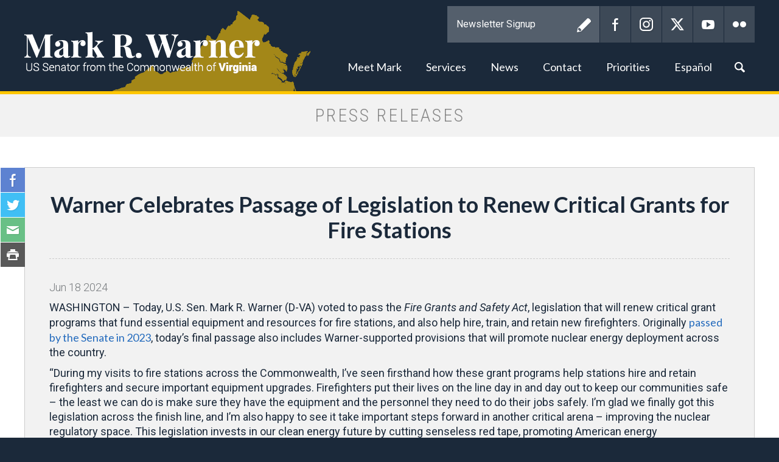

--- FILE ---
content_type: text/html;charset=UTF-8
request_url: https://www.warner.senate.gov/public/index.cfm/pressreleases?id=D60688FF-D47E-42AD-9A52-279D872D068E
body_size: 10248
content:

<!DOCTYPE html>
<html lang="en">
<head>
	
	<meta charset="utf-8">
	
	
	 
	<title>Warner Celebrates Passage of Legislation to Renew Critical Grants for Fire Stations - Press Releases - Mark R. Warner</title>
	
	
	<meta content="width=device-width, initial-scale=1.0" name="viewport" /><meta property="twitter:title" content="Warner Celebrates Passage of Legislation to Renew Critical Grants for Fire Stations" /><meta property="twitter:description" content="WASHINGTON &amp;ndash; Today, U.S. Sen. Mark R. Warner (D-VA) voted to pass the Fire Grants and Safety Act, legislation that will renew critical grant programs that fund essential equipment and resources for fire stations, and also help hire, train, and retain new firefighters. Originally passed by the Senate in 2023, today&amp;rsquo;s final passage also includes Warner-supported provisions that will promote nuclear energy deployment across the country.

&amp;ldquo;During my visits to fire stations across the Commonwealth, I&amp;rsquo;ve seen firsthand how these grant programs help stations hire and retain firefighters and secure important equipment upgrades. Firefighters put their lives on the line day in and day out to keep our communities safe &amp;ndash; the least we can do is make sure they have the equipment and the personnel they need to do their jobs safely. I&amp;rsquo;m glad we finally got this legislation across the finish line, and I&amp;rsquo;m also happy to see it take important steps forward in another critical arena &amp;ndash; improving the nuclear regulatory space. This legislation invests in our clean energy future by cutting senseless red tape, promoting American energy independence, and paving the way to bring more green jobs and infrastructure to communities across Virginia,&amp;rdquo; said Sen. Warner. 

Specifically, this legislation would reauthorize the Assistance to Firefighters Grant (AFG) program, which provides funding to help firefighters and other first responders obtain critically needed equipment, protective gear, emergency vehicles, training and other resources necessary for protecting the public and emergency personnel from fire and related hazards. It would also reauthorize the Staffing for Adequate Fire and Emergency Response (SAFER) grant program, which provides funding directly to fire departments and volunteer firefighter interest organizations to help them increase or maintain the number of trained, &quot;frontline&quot; firefighters available in their communities. Finally, it would reauthorize and increase funding for the United States Fire Administration (USFA), the lead federal agency for fire data collection, fire research, and fire service training.

Since 2015, 273 AFG grants and 77 SAFER grants have been awarded to communities throughout the Commonwealth of Virginia. In 2023, 37 awards were made to localities and fire departments across Virginia totaling over $25 million in funding.

In 2023, the following entities in Virginia received 26 awards totaling over $6 million in funding through the Assistance to Firefighters (AFG) grant program:


Isle of Wight County received $959,020
The City of Lynchburg received $830,636
The City of Alexandria received $600,000
Frederick County received $463,450
Franklin County received $438,238
Chesterfield County received $313,880
City of Hopewell received $294,645
Loudoun County Fire &amp; Rescue received $278,345
Virginia Department of Fire received $203,736
Patrick-Henry Volunteer Fire Company, Inc. received $186,857
City of Portsmouth received $177,272
Poquoson Fire/Rescue received $172,095
The Bland County Volunteer Fire Department received $163,476
Prince Edward County received $162,585
Buena Vista Firefighters received $158,914
Bloxom Volunteer Fire Co received $150,000
Couple District Volunteer Fire Department received $130,144
The Courtland Volunteer Fire Department received $130,144
Dolphin Volunteer Fire Department received $126,433
Brumley Gap Vol. Fire Department received $102,857
City of Danville Municipal Building received $83,740
Forest Volunteer Fire Co Foundation received $83,515
The Scruggs Volunteer Fire Department and Rescue Squad in Franklin County received $66,666
Brookville-Timberville Volunteer Fire Department received $53,181
Natural Bridge Volunteer Fire Department received $33,034
Woodstock Fire Department received $19,047

In 2023, the following entities in Virginia received 11 awards totaling over $19 million in funding through the Staffing for Adequate Fire and Emergency Response (SAFER) grant program:


The County of Albemarle received $7,146,642
The City of Suffolk received $4,115,448
The City of Manassas Park received $3,582,866
International Association of Fire Chiefs received $2,667,697
Rappahannock County received $561,617
Goochland County received $556,972
The Town of Chatham received $204,804
Greene County received $176,445


The Woodstock Fire Department received $133,043
Hanover County received $41,800
Stephens City Fire and Rescue Company in Frederick County received $21,068

The Fire Grants and Safety Act also contains provisions from the Warner-supported ADVANCE Act, bipartisan legislation that would make it easier to build nuclear power infrastructure. More specifically, the Fire Grants and Safety Act will facilitate American leadership in nuclear energy, reduce regulatory costs associated with licensing nuclear reactors, incentivize the development of next-generation reactors, strengthen the nuclear fuel supply chain, and allow the Nuclear Regulatory Commission to modernize and address staffing issues. Sen. Warner, a strong supporter of nuclear energy, recently launched the Senate Advanced Nuclear Caucus and has pushed directly on the Department of Defense to ensure consistent, reliable power sources for critical missions, including through the development and deployment of advanced nuclear reactors.  

Sen. Warner is a strong supporter of our firefighters across the Commonwealth, and previously voted to pass the Fire Grants and Safety Act in April 2023. Since then, he has visited fire stations in Richmond and Suffolk to highlight the urgent need to secure final passage of this legislation. Following wildfires across the Shenandoah Valley earlier this year, Sen. Warner met with first responders in Harrisonburg to discuss federal resources for firefighters.

This legislation recently passed with a huge bipartisan margin in the House of Representatives. It now heads to President Biden&amp;rsquo;s desk.

 

###

 
" /><meta itemprop="name" content="Warner Celebrates Passage of Legislation to Renew Critical Grants for Fire Stations" /><meta itemprop="description" content="WASHINGTON &amp;ndash; Today, U.S. Sen. Mark R. Warner (D-VA) voted to pass the Fire Grants and Safety Act, legislation that will renew critical grant programs that fund essential equipment and resources for fire stations, and also help hire, train, and retain new firefighters. Originally passed by the Senate in 2023, today&amp;rsquo;s final passage also includes Warner-supported provisions that will promote nuclear energy deployment across the country.

&amp;ldquo;During my visits to fire stations across the Commonwealth, I&amp;rsquo;ve seen firsthand how these grant programs help stations hire and retain firefighters and secure important equipment upgrades. Firefighters put their lives on the line day in and day out to keep our communities safe &amp;ndash; the least we can do is make sure they have the equipment and the personnel they need to do their jobs safely. I&amp;rsquo;m glad we finally got this legislation across the finish line, and I&amp;rsquo;m also happy to see it take important steps forward in another critical arena &amp;ndash; improving the nuclear regulatory space. This legislation invests in our clean energy future by cutting senseless red tape, promoting American energy independence, and paving the way to bring more green jobs and infrastructure to communities across Virginia,&amp;rdquo; said Sen. Warner. 

Specifically, this legislation would reauthorize the Assistance to Firefighters Grant (AFG) program, which provides funding to help firefighters and other first responders obtain critically needed equipment, protective gear, emergency vehicles, training and other resources necessary for protecting the public and emergency personnel from fire and related hazards. It would also reauthorize the Staffing for Adequate Fire and Emergency Response (SAFER) grant program, which provides funding directly to fire departments and volunteer firefighter interest organizations to help them increase or maintain the number of trained, &quot;frontline&quot; firefighters available in their communities. Finally, it would reauthorize and increase funding for the United States Fire Administration (USFA), the lead federal agency for fire data collection, fire research, and fire service training.

Since 2015, 273 AFG grants and 77 SAFER grants have been awarded to communities throughout the Commonwealth of Virginia. In 2023, 37 awards were made to localities and fire departments across Virginia totaling over $25 million in funding.

In 2023, the following entities in Virginia received 26 awards totaling over $6 million in funding through the Assistance to Firefighters (AFG) grant program:


Isle of Wight County received $959,020
The City of Lynchburg received $830,636
The City of Alexandria received $600,000
Frederick County received $463,450
Franklin County received $438,238
Chesterfield County received $313,880
City of Hopewell received $294,645
Loudoun County Fire &amp; Rescue received $278,345
Virginia Department of Fire received $203,736
Patrick-Henry Volunteer Fire Company, Inc. received $186,857
City of Portsmouth received $177,272
Poquoson Fire/Rescue received $172,095
The Bland County Volunteer Fire Department received $163,476
Prince Edward County received $162,585
Buena Vista Firefighters received $158,914
Bloxom Volunteer Fire Co received $150,000
Couple District Volunteer Fire Department received $130,144
The Courtland Volunteer Fire Department received $130,144
Dolphin Volunteer Fire Department received $126,433
Brumley Gap Vol. Fire Department received $102,857
City of Danville Municipal Building received $83,740
Forest Volunteer Fire Co Foundation received $83,515
The Scruggs Volunteer Fire Department and Rescue Squad in Franklin County received $66,666
Brookville-Timberville Volunteer Fire Department received $53,181
Natural Bridge Volunteer Fire Department received $33,034
Woodstock Fire Department received $19,047

In 2023, the following entities in Virginia received 11 awards totaling over $19 million in funding through the Staffing for Adequate Fire and Emergency Response (SAFER) grant program:


The County of Albemarle received $7,146,642
The City of Suffolk received $4,115,448
The City of Manassas Park received $3,582,866
International Association of Fire Chiefs received $2,667,697
Rappahannock County received $561,617
Goochland County received $556,972
The Town of Chatham received $204,804
Greene County received $176,445


The Woodstock Fire Department received $133,043
Hanover County received $41,800
Stephens City Fire and Rescue Company in Frederick County received $21,068

The Fire Grants and Safety Act also contains provisions from the Warner-supported ADVANCE Act, bipartisan legislation that would make it easier to build nuclear power infrastructure. More specifically, the Fire Grants and Safety Act will facilitate American leadership in nuclear energy, reduce regulatory costs associated with licensing nuclear reactors, incentivize the development of next-generation reactors, strengthen the nuclear fuel supply chain, and allow the Nuclear Regulatory Commission to modernize and address staffing issues. Sen. Warner, a strong supporter of nuclear energy, recently launched the Senate Advanced Nuclear Caucus and has pushed directly on the Department of Defense to ensure consistent, reliable power sources for critical missions, including through the development and deployment of advanced nuclear reactors.  

Sen. Warner is a strong supporter of our firefighters across the Commonwealth, and previously voted to pass the Fire Grants and Safety Act in April 2023. Since then, he has visited fire stations in Richmond and Suffolk to highlight the urgent need to secure final passage of this legislation. Following wildfires across the Shenandoah Valley earlier this year, Sen. Warner met with first responders in Harrisonburg to discuss federal resources for firefighters.

This legislation recently passed with a huge bipartisan margin in the House of Representatives. It now heads to President Biden&amp;rsquo;s desk.

 

###

 
" /><meta itemprop="url" content="https://www.warner.senate.gov/public/index.cfm/2024/6/warner-celebrates-passage-of-legislation-to-renew-critical-grants-for-fire-stations" /><meta property="og:site_name" content="Mark R. Warner" /><meta property="og:type" content="article" /><meta property="og:title" content="Warner Celebrates Passage of Legislation to Renew Critical Grants for Fire Stations" /><meta property="og:description" content="WASHINGTON &amp;ndash; Today, U.S. Sen. Mark R. Warner (D-VA) voted to pass the Fire Grants and Safety Act, legislation that will renew critical grant programs that fund essential equipment and resources for fire stations, and also help hire, train, and retain new firefighters. Originally passed by the Senate in 2023, today&amp;rsquo;s final passage also includes Warner-supported provisions that will promote nuclear energy deployment across the country.

&amp;ldquo;During my visits to fire stations across the Commonwealth, I&amp;rsquo;ve seen firsthand how these grant programs help stations hire and retain firefighters and secure important equipment upgrades. Firefighters put their lives on the line day in and day out to keep our communities safe &amp;ndash; the least we can do is make sure they have the equipment and the personnel they need to do their jobs safely. I&amp;rsquo;m glad we finally got this legislation across the finish line, and I&amp;rsquo;m also happy to see it take important steps forward in another critical arena &amp;ndash; improving the nuclear regulatory space. This legislation invests in our clean energy future by cutting senseless red tape, promoting American energy independence, and paving the way to bring more green jobs and infrastructure to communities across Virginia,&amp;rdquo; said Sen. Warner. 

Specifically, this legislation would reauthorize the Assistance to Firefighters Grant (AFG) program, which provides funding to help firefighters and other first responders obtain critically needed equipment, protective gear, emergency vehicles, training and other resources necessary for protecting the public and emergency personnel from fire and related hazards. It would also reauthorize the Staffing for Adequate Fire and Emergency Response (SAFER) grant program, which provides funding directly to fire departments and volunteer firefighter interest organizations to help them increase or maintain the number of trained, &quot;frontline&quot; firefighters available in their communities. Finally, it would reauthorize and increase funding for the United States Fire Administration (USFA), the lead federal agency for fire data collection, fire research, and fire service training.

Since 2015, 273 AFG grants and 77 SAFER grants have been awarded to communities throughout the Commonwealth of Virginia. In 2023, 37 awards were made to localities and fire departments across Virginia totaling over $25 million in funding.

In 2023, the following entities in Virginia received 26 awards totaling over $6 million in funding through the Assistance to Firefighters (AFG) grant program:


Isle of Wight County received $959,020
The City of Lynchburg received $830,636
The City of Alexandria received $600,000
Frederick County received $463,450
Franklin County received $438,238
Chesterfield County received $313,880
City of Hopewell received $294,645
Loudoun County Fire &amp; Rescue received $278,345
Virginia Department of Fire received $203,736
Patrick-Henry Volunteer Fire Company, Inc. received $186,857
City of Portsmouth received $177,272
Poquoson Fire/Rescue received $172,095
The Bland County Volunteer Fire Department received $163,476
Prince Edward County received $162,585
Buena Vista Firefighters received $158,914
Bloxom Volunteer Fire Co received $150,000
Couple District Volunteer Fire Department received $130,144
The Courtland Volunteer Fire Department received $130,144
Dolphin Volunteer Fire Department received $126,433
Brumley Gap Vol. Fire Department received $102,857
City of Danville Municipal Building received $83,740
Forest Volunteer Fire Co Foundation received $83,515
The Scruggs Volunteer Fire Department and Rescue Squad in Franklin County received $66,666
Brookville-Timberville Volunteer Fire Department received $53,181
Natural Bridge Volunteer Fire Department received $33,034
Woodstock Fire Department received $19,047

In 2023, the following entities in Virginia received 11 awards totaling over $19 million in funding through the Staffing for Adequate Fire and Emergency Response (SAFER) grant program:


The County of Albemarle received $7,146,642
The City of Suffolk received $4,115,448
The City of Manassas Park received $3,582,866
International Association of Fire Chiefs received $2,667,697
Rappahannock County received $561,617
Goochland County received $556,972
The Town of Chatham received $204,804
Greene County received $176,445


The Woodstock Fire Department received $133,043
Hanover County received $41,800
Stephens City Fire and Rescue Company in Frederick County received $21,068

The Fire Grants and Safety Act also contains provisions from the Warner-supported ADVANCE Act, bipartisan legislation that would make it easier to build nuclear power infrastructure. More specifically, the Fire Grants and Safety Act will facilitate American leadership in nuclear energy, reduce regulatory costs associated with licensing nuclear reactors, incentivize the development of next-generation reactors, strengthen the nuclear fuel supply chain, and allow the Nuclear Regulatory Commission to modernize and address staffing issues. Sen. Warner, a strong supporter of nuclear energy, recently launched the Senate Advanced Nuclear Caucus and has pushed directly on the Department of Defense to ensure consistent, reliable power sources for critical missions, including through the development and deployment of advanced nuclear reactors.  

Sen. Warner is a strong supporter of our firefighters across the Commonwealth, and previously voted to pass the Fire Grants and Safety Act in April 2023. Since then, he has visited fire stations in Richmond and Suffolk to highlight the urgent need to secure final passage of this legislation. Following wildfires across the Shenandoah Valley earlier this year, Sen. Warner met with first responders in Harrisonburg to discuss federal resources for firefighters.

This legislation recently passed with a huge bipartisan margin in the House of Representatives. It now heads to President Biden&amp;rsquo;s desk.

 

###

 
" /><meta property="og:url" content="https://www.warner.senate.gov/public/index.cfm/2024/6/warner-celebrates-passage-of-legislation-to-renew-critical-grants-for-fire-stations" />
	
	<!--[if lt IE 9]><script src="//cdnjs.cloudflare.com/ajax/libs/html5shiv/3.7.3/html5shiv.min.js" ></script><![endif]--><script src="https://www.warner.senate.gov/public/vendor/_skins/warner2017/js/respond.src.js" ></script><script src="/public/_resources/jscripts/swfobject-2.1.js" ></script><script src="/public/vendor/_skins/warner2017/js/jquery-1.11.1.min.js" ></script><script src="/public/vendor/_skins/warner2017/js/jquery-migrate-1.2.1.min.js" ></script><script src="/public/_resources/jscripts/jquery.form.20140218.min.js" ></script><script src="/public/_resources/jscripts/jquery.printelement.min.js" ></script><script src="https://www.warner.senate.gov/public/vendor/_skins/warner2017/lib/bootstrap-3.1.1/dist/js/bootstrap.min.js" ></script><script src="https://www.warner.senate.gov/public/vendor/_skins/warner2017/js/jquery.magnific-popup.min.js" ></script><script src="https://www.warner.senate.gov/public/vendor/_skins/warner2017/js/js.cookie.js" ></script><script src="https://www.warner.senate.gov/public/vendor/_skins/warner2017/js/plyr/plyr.js" ></script><script src="https://www.warner.senate.gov/public/vendor/_skins/warner2017/js/copy.js" ></script>
	<link rel="stylesheet" type="text/css" href="https://fonts.googleapis.com/css?family=Lato:300,300italic,400,400italic,700,700italic,900,900italic"  /><link rel="stylesheet" type="text/css" href="https://fonts.googleapis.com/css?family=Roboto:400,400italic,300,300italic,500,500italic,700,700italic,900,900italic"  /><link rel="stylesheet" type="text/css" href="https://fonts.googleapis.com/css?family=Roboto+Condensed:300,300i,400,400i,700,700i|Roboto:300,300i,400,400i,500,500i,700,700i,900,900i"  /><link rel="stylesheet" type="text/css" href="https://www.warner.senate.gov/public/vendor/_skins/warner2017/js/plyr/plyr.css"  /><link rel="stylesheet" type="text/css" href="https://www.warner.senate.gov/public/vendor/_skins/warner2017/lib/bootstrap-3.1.1/dist/css/bootstrap.min.css"  /><link rel="stylesheet" type="text/css" href="https://www.warner.senate.gov/public/vendor/_skins/warner2017/css/magnific-popup.css"  /><link rel="stylesheet" type="text/css" href="/public/_resources/stylesheets/factory.css?cb=66"  /><link rel="stylesheet" type="text/css" href="https://www.warner.senate.gov/public/vendor/_skins/warner2017/css/template.css?cb=66"  /><link rel="stylesheet" type="text/css" href="https://www.warner.senate.gov/public/vendor/_skins/warner2017/css/template.header.css?cb=66"  /><link rel="stylesheet" type="text/css" href="https://www.warner.senate.gov/public/vendor/_skins/warner2017/css/apps.css?cb=66"  />
	
	
	
	
	
	<!--[if IE]>
	<link rel="stylesheet" type="text/css" href="https://www.warner.senate.gov/public/vendor/_skins/warner2017/css/ie.css" />
	<![endif]-->
	
	<!--[if lte IE 8]>
	<link rel="stylesheet" type="text/css" href="https://www.warner.senate.gov/public/vendor/_skins/warner2017/css/ie-eight.css" />
	<![endif]-->
	
	<link rel="alternate" type="application/rss+xml" href="/public/?a=RSS.Feed" title="Latest Posts" />
	
	
	
	
		<link rel="canonical" href="https://www.warner.senate.gov/public/index.cfm/2024/6/warner-celebrates-passage-of-legislation-to-renew-critical-grants-for-fire-stations" />
	
	
	<meta name="twitter:card" content="summary_large_image">
	<meta name="twitter:site" content="www.warner.senate.gov">
	<meta property="og:site_name" content="U.S. Senator Mark R. Warner"/>
	<meta name="twitter:creator" content="@MarkWarner">
	<meta name="twitter:title" content="Warner Celebrates Passage of Legislation to Renew Critical Grants for Fire Stations">
	<meta property="og:title" content="Warner Celebrates Passage of Legislation to Renew Critical Grants for Fire Stations">
	
		<meta name="twitter:description" content="U.S. Senator Mark R. Warner">
		<meta property="og:description" content="U.S. Senator Mark R. Warner"/>
	
	
		<meta property="og:image" content="https://www.warner.senate.gov/public/vendor/_skins/warner2017/images/twitter_card.jpg"/>
		<meta name="twitter:image" content="https://www.warner.senate.gov/public/vendor/_skins/warner2017/images/twitter_card.jpg">
	

	

	

	
	<script src="https://assets.adobedtm.com/566dc2d26e4f/f8d2f26c1eac/launch-3a705652822d.min.js" async></script>
</head>
<body class="seed-2 page_pressreleases">


	
	<div hidden><?xml version="1.0" encoding="UTF-8"?><!DOCTYPE svg PUBLIC "-//W3C//DTD SVG 1.1//EN" "http://www.w3.org/Graphics/SVG/1.1/DTD/svg11.dtd"><svg xmlns="http://www.w3.org/2000/svg"><symbol id="plyr-captions-off" viewBox="0 0 18 18"><path d="M1 1c-.6 0-1 .4-1 1v11c0 .6.4 1 1 1h4.6l2.7 2.7c.2.2.4.3.7.3.3 0 .5-.1.7-.3l2.7-2.7H17c.6 0 1-.4 1-1V2c0-.6-.4-1-1-1H1zm4.52 10.15c1.99 0 3.01-1.32 3.28-2.41l-1.29-.39c-.19.66-.78 1.45-1.99 1.45-1.14 0-2.2-.83-2.2-2.34 0-1.61 1.12-2.37 2.18-2.37 1.23 0 1.78.75 1.95 1.43l1.3-.41C8.47 4.96 7.46 3.76 5.5 3.76c-1.9 0-3.61 1.44-3.61 3.7 0 2.26 1.65 3.69 3.63 3.69zm7.57 0c1.99 0 3.01-1.32 3.28-2.41l-1.29-.39c-.19.66-.78 1.45-1.99 1.45-1.14 0-2.2-.83-2.2-2.34 0-1.61 1.12-2.37 2.18-2.37 1.23 0 1.78.75 1.95 1.43l1.3-.41c-.28-1.15-1.29-2.35-3.25-2.35-1.9 0-3.61 1.44-3.61 3.7 0 2.26 1.65 3.69 3.63 3.69z" fill-rule="evenodd" fill-opacity=".5"/></symbol><symbol id="plyr-captions-on" viewBox="0 0 18 18"><path d="M1 1c-.6 0-1 .4-1 1v11c0 .6.4 1 1 1h4.6l2.7 2.7c.2.2.4.3.7.3.3 0 .5-.1.7-.3l2.7-2.7H17c.6 0 1-.4 1-1V2c0-.6-.4-1-1-1H1zm4.52 10.15c1.99 0 3.01-1.32 3.28-2.41l-1.29-.39c-.19.66-.78 1.45-1.99 1.45-1.14 0-2.2-.83-2.2-2.34 0-1.61 1.12-2.37 2.18-2.37 1.23 0 1.78.75 1.95 1.43l1.3-.41C8.47 4.96 7.46 3.76 5.5 3.76c-1.9 0-3.61 1.44-3.61 3.7 0 2.26 1.65 3.69 3.63 3.69zm7.57 0c1.99 0 3.01-1.32 3.28-2.41l-1.29-.39c-.19.66-.78 1.45-1.99 1.45-1.14 0-2.2-.83-2.2-2.34 0-1.61 1.12-2.37 2.18-2.37 1.23 0 1.78.75 1.95 1.43l1.3-.41c-.28-1.15-1.29-2.35-3.25-2.35-1.9 0-3.61 1.44-3.61 3.7 0 2.26 1.65 3.69 3.63 3.69z" fill-rule="evenodd"/></symbol><symbol id="plyr-enter-fullscreen" viewBox="0 0 18 18"><path d="M10 3h3.6l-4 4L11 8.4l4-4V8h2V1h-7zM7 9.6l-4 4V10H1v7h7v-2H4.4l4-4z"/></symbol><symbol id="plyr-exit-fullscreen" viewBox="0 0 18 18"><path d="M1 12h3.6l-4 4L2 17.4l4-4V17h2v-7H1zM16 .6l-4 4V1h-2v7h7V6h-3.6l4-4z"/></symbol><symbol id="plyr-fast-forward" viewBox="0 0 18 18"><path d="M7.875 7.171L0 1v16l7.875-6.171V17L18 9 7.875 1z"/></symbol><symbol id="plyr-muted" viewBox="0 0 18 18"><path d="M12.4 12.5l2.1-2.1 2.1 2.1 1.4-1.4L15.9 9 18 6.9l-1.4-1.4-2.1 2.1-2.1-2.1L11 6.9 13.1 9 11 11.1zM3.786 6.008H.714C.286 6.008 0 6.31 0 6.76v4.512c0 .452.286.752.714.752h3.072l4.071 3.858c.5.3 1.143 0 1.143-.602V2.752c0-.601-.643-.977-1.143-.601L3.786 6.008z"/></symbol><symbol id="plyr-pause" viewBox="0 0 18 18"><path d="M6 1H3c-.6 0-1 .4-1 1v14c0 .6.4 1 1 1h3c.6 0 1-.4 1-1V2c0-.6-.4-1-1-1zM12 1c-.6 0-1 .4-1 1v14c0 .6.4 1 1 1h3c.6 0 1-.4 1-1V2c0-.6-.4-1-1-1h-3z"/></symbol><symbol id="plyr-play" viewBox="0 0 18 18"><path d="M15.562 8.1L3.87.225C3.052-.337 2 .225 2 1.125v15.75c0 .9 1.052 1.462 1.87.9L15.563 9.9c.584-.45.584-1.35 0-1.8z"/></symbol><symbol id="plyr-restart" viewBox="0 0 18 18"><path d="M9.7 1.2l.7 6.4 2.1-2.1c1.9 1.9 1.9 5.1 0 7-.9 1-2.2 1.5-3.5 1.5-1.3 0-2.6-.5-3.5-1.5-1.9-1.9-1.9-5.1 0-7 .6-.6 1.4-1.1 2.3-1.3l-.6-1.9C6 2.6 4.9 3.2 4 4.1 1.3 6.8 1.3 11.2 4 14c1.3 1.3 3.1 2 4.9 2 1.9 0 3.6-.7 4.9-2 2.7-2.7 2.7-7.1 0-9.9L16 1.9l-6.3-.7z"/></symbol><symbol id="plyr-rewind" viewBox="0 0 18 18"><path d="M10.125 1L0 9l10.125 8v-6.171L18 17V1l-7.875 6.171z"/></symbol><symbol id="plyr-volume" viewBox="0 0 18 18"><path d="M15.6 3.3c-.4-.4-1-.4-1.4 0-.4.4-.4 1 0 1.4C15.4 5.9 16 7.4 16 9c0 1.6-.6 3.1-1.8 4.3-.4.4-.4 1 0 1.4.2.2.5.3.7.3.3 0 .5-.1.7-.3C17.1 13.2 18 11.2 18 9s-.9-4.2-2.4-5.7z"/><path d="M11.282 5.282a.909.909 0 0 0 0 1.316c.735.735.995 1.458.995 2.402 0 .936-.425 1.917-.995 2.487a.909.909 0 0 0 0 1.316c.145.145.636.262 1.018.156a.725.725 0 0 0 .298-.156C13.773 11.733 14.13 10.16 14.13 9c0-.17-.002-.34-.011-.51-.053-.992-.319-2.005-1.522-3.208a.909.909 0 0 0-1.316 0zM3.786 6.008H.714C.286 6.008 0 6.31 0 6.76v4.512c0 .452.286.752.714.752h3.072l4.071 3.858c.5.3 1.143 0 1.143-.602V2.752c0-.601-.643-.977-1.143-.601L3.786 6.008z"/></symbol></svg></div>
	
	<header class="hidden-print">
		<div class="header-inner container">
			
	
	
	
	
	
	
	
	
	
	
	



<nav class="header-section-nav nav-section main-nav-section">
	
	<div class="toggle-wrap main-toggle-wrap">
		<a class="items-toggle main-items-toggle">
			<span class="items-toggle-item icon-label">Menu</span>
			<span class="items-toggle-item icon-bar-wrap">
				<span class="icon-bar"></span>
				<span class="icon-bar"></span>
				<span class="icon-bar"></span>
			</span>
		</a>
	</div><!-- ./main-toggle-wrap -->
	
	<div class="items-wrap main-items-wrap clearfix">
		<ul class="items main-items">
			
		
			
	
	
	
	
	
	
	
	
	
	
	
		
			<li class="nav_about dropdown">
				<a href="/public/index.cfm/about" class="dropdown-toggle" data-toggle="dropdown" role="button" aria-expanded="false"><span class="expand" data-target="nav_about" role="button" aria-expanded="false"></span>Meet Mark</a>
				<ul class="dropdown-menu" role="menu">
					
						<li role="menuitem" class="odd first">
							<a href="/public/index.cfm/biography"></span>Biography</a>
						</li>
					
						<li role="menuitem" class="even">
							<a href="/public/index.cfm/committees"></span>Committee Assignments</a>
						</li>
					
						<li role="menuitem" class="odd">
							<a href="/public/index.cfm/caucuses"></span>Caucuses</a>
						</li>
					
						<li role="menuitem" class="even">
							<a href="/public/index.cfm/hiresphotos"></span>Hi-Res Photos</a>
						</li>
					
						<li role="menuitem" class="odd last">
							<a href="/public/index.cfm/senateschedule"></span>Senate Schedule</a>
						</li>
					
				</ul>
			</li>
		
		
			
	
	
	
	
	
	
	
	
	
	
	
		
			<li class="nav_constituentservices dropdown">
				<a href="/public/index.cfm/constituentservices" class="dropdown-toggle" data-toggle="dropdown" role="button" aria-expanded="false"><span class="expand" data-target="nav_constituentservices" role="button" aria-expanded="false"></span>Services</a>
				<ul class="dropdown-menu" role="menu">
					
						<li role="menuitem" class="odd first">
							<a href="/public/index.cfm/helpwithfederalagencies"></span>Help with Federal Agencies</a>
						</li>
					
						<li role="menuitem" class="even">
							<a href="/public/index.cfm/tour-requests"></span>Tour Requests</a>
						</li>
					
						<li role="menuitem" class="odd">
							<a href="/public/index.cfm/academynominations"></span>Academy Nominations</a>
						</li>
					
						<li role="menuitem" class="even">
							<a href="/public/index.cfm/flagrequests"></span>Flag Requests</a>
						</li>
					
						<li role="menuitem" class="odd">
							<a href="/public/index.cfm/student-resources"></span>Student Resources</a>
						</li>
					
						<li role="menuitem" class="even">
							<a href="/public/index.cfm/internships"></span>Internships</a>
						</li>
					
						<li role="menuitem" class="odd">
							<a href="/public/index.cfm/applyforgrants"></span>Apply for Grants</a>
						</li>
					
						<li role="menuitem" class="even">
							<a href="/public/index.cfm/letterrequest"></span>Letter Request</a>
						</li>
					
						<li role="menuitem" class="odd">
							<a href="/public/index.cfm/senate-page-program-information"></span>Senate Page Program Information</a>
						</li>
					
						<li role="menuitem" class="even">
							<a href="/public/index.cfm/senate-youth-program"></span>Senate Youth Program</a>
						</li>
					
						<li role="menuitem" class="odd">
							<a href="/public/index.cfm/infrastructurelawresourcesforvirginia"></span>Infrastructure Law Resources for Virginia</a>
						</li>
					
						<li role="menuitem" class="even">
							<a href="/public/index.cfm/resources-for-federal-employees"></span>Resources for Federal Employees</a>
						</li>
					
						<li role="menuitem" class="odd">
							<a href="/public/index.cfm/fy26-congressionally-directed-spending_2"></span>FY26 Congressionally Directed Spending</a>
						</li>
					
						<li role="menuitem" class="even">
							<a href="/public/index.cfm/fy26-programmatic-appropriations-requests_1"></span>FY26 Programmatic Appropriations Requests</a>
						</li>
					
						<li role="menuitem" class="odd">
							<a href="/public/index.cfm/2025-virginia-women-s-conference"></span>2025 Virginia Women's Conference</a>
						</li>
					
						<li role="menuitem" class="even last">
							<a href="/public/index.cfm/keys-to-housing-affordability-summit_1"></span>Keys to Housing Affordability Summit</a>
						</li>
					
				</ul>
			</li>
		
		
			
	
	
	
	
	
	
	
	
	
	
	
		
			<li class="nav_newsroom active dropdown">
				<a href="/public/index.cfm/newsroom" class="dropdown-toggle" data-toggle="dropdown" role="button" aria-expanded="false"><span class="expand" data-target="nav_newsroom" role="button" aria-expanded="false"></span>News</a>
				<ul class="dropdown-menu" role="menu">
					
						<li role="menuitem" class="odd first">
							<a href="/public/index.cfm/bloghome"></span>In the News</a>
						</li>
					
						<li role="menuitem" class="even last">
							<a href="/public/index.cfm/pressreleases"></span>Press Releases</a>
						</li>
					
				</ul>
			</li>
		
		
			
	
	
	
	
	
	
	
	
	
	
	
		
			<li class="nav_contact dropdown">
				<a href="/public/index.cfm/contact" class="dropdown-toggle" data-toggle="dropdown" role="button" aria-expanded="false"><span class="expand" data-target="nav_contact" role="button" aria-expanded="false"></span>Contact</a>
				<ul class="dropdown-menu" role="menu">
					
						<li role="menuitem" class="odd first">
							<a href="/public/index.cfm/contactus"></span>Submit Comments</a>
						</li>
					
						<li role="menuitem" class="even">
							<a href="/public/index.cfm/newsletter"></span>Newsletter</a>
						</li>
					
						<li role="menuitem" class="odd">
							<a href="/public/index.cfm/warner-survey-home"></span>Sen. Warner's Survey</a>
						</li>
					
						<li role="menuitem" class="even">
							<a href="/public/index.cfm/officeinformation"></span>Office Information</a>
						</li>
					
						<li role="menuitem" class="odd last">
							<a href="/public/index.cfm/scheduling"></span>Scheduling Request</a>
						</li>
					
				</ul>
			</li>
		
		
			
	
	
	
	
	
	
	
	
	
	
	
		
			<li class="nav_issueslegislation dropdown">
				<a href="/public/index.cfm/issueslegislation" class="dropdown-toggle" data-toggle="dropdown" role="button" aria-expanded="false"><span class="expand" data-target="nav_issueslegislation" role="button" aria-expanded="false"></span>Priorities</a>
				<ul class="dropdown-menu" role="menu">
					
						<li role="menuitem" class="odd first">
							<a href="/public/index.cfm/sponsoredlegislation"></span>Sponsored Legislation</a>
						</li>
					
						<li role="menuitem" class="even">
							<a href="/public/index.cfm/consumer-protection"></span>Consumer Protection</a>
						</li>
					
						<li role="menuitem" class="odd">
							<a href="/public/index.cfm/cybersecurity"></span>Cybersecurity</a>
						</li>
					
						<li role="menuitem" class="even">
							<a href="/public/index.cfm/education"></span>Education & Worker Training</a>
						</li>
					
						<li role="menuitem" class="odd">
							<a href="/public/index.cfm/energy-environment"></span>Energy & Environment</a>
						</li>
					
						<li role="menuitem" class="even">
							<a href="/public/index.cfm/governmentperformance-fiscalresponsibility"></span>Government Performance & Fiscal Responsibility</a>
						</li>
					
						<li role="menuitem" class="odd">
							<a href="/public/index.cfm/healthcare"></span>Health Care</a>
						</li>
					
						<li role="menuitem" class="even">
							<a href="/public/index.cfm/immigration"></span>Immigration</a>
						</li>
					
						<li role="menuitem" class="odd">
							<a href="/public/index.cfm/infrastructure"></span>Infrastructure</a>
						</li>
					
						<li role="menuitem" class="even">
							<a href="/public/index.cfm/jobseconomy"></span>Jobs & Entrepreneurship</a>
						</li>
					
						<li role="menuitem" class="odd">
							<a href="/public/index.cfm/national-security"></span>National Security</a>
						</li>
					
						<li role="menuitem" class="even">
							<a href="/public/index.cfm/veterans"></span>Veterans</a>
						</li>
					
						<li role="menuitem" class="odd last">
							<a href="/public/index.cfm/housing"></span>Housing</a>
						</li>
					
				</ul>
			</li>
		
		
			
	
	
	
	
	
	
	
	
	
	
	
		
			<li class="nav_espa-ol dropdown">
				<a href="/public/index.cfm/espa-ol" class="dropdown-toggle" data-toggle="dropdown" role="button" aria-expanded="false"><span class="expand" data-target="nav_espa-ol" role="button" aria-expanded="false"></span>Español</a>
				<ul class="dropdown-menu dropdown-menu-right" role="menu">
					
						<li role="menuitem" class="odd first">
							<a href="/public/index.cfm/biografia"></span>Biografía</a>
						</li>
					
						<li role="menuitem" class="even">
							<a href="/public/index.cfm/ayuda-con-agencias-federales"></span>Ayuda con Agencias Federales</a>
						</li>
					
						<li role="menuitem" class="odd last">
							<a href="/public/index.cfm/contacte a mark"></span>Contacte a Mark</a>
						</li>
					
				</ul>
			</li>
		
		
			<li class="nav_search">
				<a href="/public/index.cfm/search" class="search-toggle" data-toggle="nav-search-form" role="button" aria-expanded="false"><span class="expand" data-target="nav_espa-ol" role="button" aria-expanded="false"></span>Search</a>
				<form action="/public/index.cfm/search" class="nav-search-form">
					<input type="hidden" name="p" value="search">
					
					<input type="hidden" name="filter" value="0">
					<input type="hidden" name="rc" value="1">
					<label for="search_input">Search</label>
					<input type="text" id="search_input" name="q" placeholder="Search" value="">
					<button type="submit">Go</button>
				</form>
			</li>
		</ul>
	</div><!-- ./main-items-wrap -->
	
</nav><!-- /.header-nav -->

<div class="header-section-updates">
	<div class="social-links">
		<div class="social-link social-link-subscribe">
			<form method="post"  action="/public/index.cfm/newsletter0">
				<label for="email_input">Newsletter Signup</label>
				<input name="field_061FB1AC-21C0-41FA-83B1-E62B3E8CF714" type="text" id="email_input" placeholder="Newsletter Signup" value="" />
				<button type="submit">Submit</button>
			</form>
		</div>
		<a href="https://www.facebook.com/MarkRWarner" class="social-link social-link-facebook" target="_blank" rel="noopener">Facebook</a>
		<a href="http://instagram.com/senatorwarner" class="social-link social-link-instagram" target="_blank" rel="noopener">Instagram</a>
		<a href="http://twitter.com/MarkWarner" class="social-link social-link-twitter" target="_blank" rel="noopener">Twitter</a>
		<a href="http://www.youtube.com/user/SenatorMarkWarner" class="social-link social-link-youtube" target="_blank" rel="noopener">YouTube</a>
		<a href="http://www.flickr.com/photos/senatormarkwarner/" class="social-link social-link-flickr" target="_blank" rel="noopener">Flickr</a>
	</div><!-- /.social-links -->
</div>

<div class="header-section-title">
	<div class="site-title"><a href="/public/index.cfm/">Mark R. Warner</a></div>
</div><!-- /.header-section-title -->
<style>
	.header-section-nav ul.main-items>li>a:focus {
		border: 1px solid white;
	}
</style>


		</div>
	</header>
	
	<main role="main">
		
		<div class="main-inner">
		
			
			







<div class="subpage">

	<div class="subpage-content">
		<div class="subpage-content-inner">
			
			<div class="page-head">
			
				<h1>Press Releases</h1>
			
				
					
				
			
			</div>
			
			<div class="content-wrapper container">
				






<div id="group_276a0b30-d64e-4f05-a54a-7b02a114e36f" class="pagegroup pagegroup_posttypes odd first last">




<div class="section posttypelayout_digest">





<div class="element element_posttypes">
	
		








<article class="post clearfix" id="post_D60688FF-D47E-42AD-9A52-279D872D068E">

<a name="D60688FF-D47E-42AD-9A52-279D872D068E"></a>

<div class="share-this-btn-group">
	
	<a href="https://www.facebook.com/sharer/sharer.php?u=https%3A%2F%2Fwww%2Ewarner%2Esenate%2Egov%2Fpublic%2Findex%2Ecfm%2F2024%2F6%2Fwarner%2Dcelebrates%2Dpassage%2Dof%2Dlegislation%2Dto%2Drenew%2Dcritical%2Dgrants%2Dfor%2Dfire%2Dstations" class="share-this-btn share-this-btn-facebook" target="_blank">Facebook</a>
	<a href="https://twitter.com/home?status=Please%20read%3A%20https%3A%2F%2Fwww%2Ewarner%2Esenate%2Egov%2Fpublic%2Findex%2Ecfm%2F2024%2F6%2Fwarner%2Dcelebrates%2Dpassage%2Dof%2Dlegislation%2Dto%2Drenew%2Dcritical%2Dgrants%2Dfor%2Dfire%2Dstations" href class="share-this-btn share-this-btn-twitter" target="_blank">Twitter</a>
	<a href="mailto:?subject=Senator Warner&body=Please%20read%3A%20https%3A%2F%2Fwww%2Ewarner%2Esenate%2Egov%2Fpublic%2Findex%2Ecfm%2F2024%2F6%2Fwarner%2Dcelebrates%2Dpassage%2Dof%2Dlegislation%2Dto%2Drenew%2Dcritical%2Dgrants%2Dfor%2Dfire%2Dstations" class="share-this-btn share-this-btn-email" target="_blank">Email</a>
	<a href onclick="window.print();" class="share-this-btn share-this-btn-print">Print</a>
</div>

<div class="header">
<h1 class="title"><a href="/public/index.cfm/pressreleases?ID=D60688FF-D47E-42AD-9A52-279D872D068E">Warner Celebrates Passage of Legislation to Renew Critical Grants for Fire Stations</a></h1>

	

	
		<h4>
			
				<span class="date">
		
		
			
		
		<span class="month">Jun</span> <span class="day">18</span> <span class="year">2024</span></span>
				
			
		</h4>
	

	
</div>
<div class="post-body">
<div class="content">
	
	
	
	
	
	
	
		
		<div class="post-content"><p>WASHINGTON &ndash;&nbsp;Today, U.S. Sen. Mark R. Warner (D-VA) voted to pass the&nbsp;<i>Fire Grants and Safety Act</i>,&nbsp;legislation that will renew critical grant programs that fund essential equipment and resources for fire stations, and also help hire, train, and retain new firefighters. Originally&nbsp;<a href="https://www.warner.senate.gov/public/index.cfm/pressreleases?ID=AA12BBDA-497E-43BB-AA33-B7B3CA2F684E">passed by the Senate in 2023</a>, today&rsquo;s final passage also includes Warner-supported provisions that will promote nuclear energy deployment across the country.</p>
<p>&ldquo;During my visits to fire stations across the Commonwealth, I&rsquo;ve seen firsthand how these grant programs help stations hire and retain firefighters and secure important equipment upgrades. Firefighters put their lives on the line day in and day out to keep our communities safe &ndash; the least we can do is make sure they have the equipment and the personnel they need to do their jobs safely. I&rsquo;m glad we finally got this legislation across the finish line, and I&rsquo;m also happy to see it take important steps forward in another critical arena &ndash; improving the nuclear regulatory space. This legislation invests in our clean energy future by cutting senseless red tape, promoting American energy independence, and paving the way to bring more green jobs and infrastructure to communities across Virginia,&rdquo;&nbsp;<b>said Sen. Warner.</b>&nbsp;</p>
<p>Specifically, this legislation would reauthorize the Assistance to Firefighters Grant (AFG) program, which provides funding to help firefighters and other first responders obtain critically needed equipment, protective gear, emergency vehicles, training and other resources necessary for protecting the public and emergency personnel from fire and related hazards. It would also reauthorize the Staffing for Adequate Fire and Emergency Response (SAFER) grant program, which provides funding directly to fire departments and volunteer firefighter interest organizations to help them increase or maintain the number of trained, "frontline" firefighters available in their communities. Finally, it would reauthorize and increase funding for the United States Fire Administration (USFA), the lead federal agency for fire data collection, fire research, and fire service training.</p>
<p>Since 2015,&nbsp;<a href="https://www.fema.gov/grants/preparedness/firefighters/assistance-grants#awards">273 AFG grants</a>&nbsp;and&nbsp;<a href="https://www.fema.gov/grants/preparedness/firefighters/safer#awards">77 SAFER&nbsp;grants</a>&nbsp;have been awarded to communities throughout the Commonwealth of Virginia. In 2023,&nbsp;<b>37 awards&nbsp;</b>were made to localities and fire departments across Virginia totaling over&nbsp;<b>$25 million&nbsp;</b>in funding.</p>
<p>In 2023, the following entities in Virginia received&nbsp;<b>26 awards&nbsp;</b>totaling over&nbsp;<b>$6 million</b>&nbsp;in funding through the Assistance to Firefighters (AFG) grant program:</p>
<ul type="disc">
<li><b>Isle of Wight County</b>&nbsp;received $959,020</li>
<li><b>The City of Lynchburg</b>&nbsp;received $830,636</li>
<li><b>The City of Alexandria</b>&nbsp;received $600,000</li>
<li><b>Frederick County</b>&nbsp;received $463,450</li>
<li><b>Franklin County</b>&nbsp;received $438,238</li>
<li><b>Chesterfield County</b>&nbsp;received $313,880</li>
<li><b>City of Hopewell</b>&nbsp;received $294,645</li>
<li><b>Loudoun County Fire &amp; Rescue</b>&nbsp;received $278,345</li>
<li><b>Virginia Department of Fire</b>&nbsp;received $203,736</li>
<li><b>Patrick-Henry Volunteer Fire Company, Inc.</b>&nbsp;received $186,857</li>
<li><b>City of Portsmouth</b>&nbsp;received $177,272</li>
<li><b>Poquoson Fire/Rescue&nbsp;</b>received $172,095</li>
<li><b>The Bland County Volunteer Fire Department</b>&nbsp;received $163,476</li>
<li><b>Prince Edward County</b>&nbsp;received $162,585</li>
<li><b>Buena Vista Firefighters&nbsp;</b>received $158,914</li>
<li><b>Bloxom Volunteer Fire Co</b>&nbsp;received $150,000</li>
<li><b>Couple District Volunteer Fire Department</b>&nbsp;received $130,144</li>
<li><b>The Courtland Volunteer Fire Department</b>&nbsp;received $130,144</li>
<li><b>Dolphin Volunteer Fire Department</b>&nbsp;received $126,433</li>
<li><b>Brumley Gap Vol. Fire Department</b>&nbsp;received $102,857</li>
<li><b>City of Danville Municipal Building</b>&nbsp;received $83,740</li>
<li><b>Forest Volunteer Fire Co Foundation&nbsp;</b>received $83,515</li>
<li><b>The Scruggs Volunteer Fire Department and Rescue Squad</b>&nbsp;in Franklin County received $66,666</li>
<li><b>Brookville-Timberville Volunteer Fire Department</b>&nbsp;received $53,181</li>
<li><b>Natural Bridge Volunteer Fire Department</b>&nbsp;received $33,034</li>
<li><b>Woodstock Fire Department&nbsp;</b>received $19,047</li>
</ul>
<p>In 2023, the following entities in Virginia received&nbsp;<b>11 awards</b>&nbsp;totaling&nbsp;over&nbsp;<b>$19 million</b>&nbsp;in funding through the Staffing for Adequate Fire and Emergency Response (SAFER) grant program:</p>
<ul type="disc">
<li><b>The County of Albemarle</b>&nbsp;received $7,146,642</li>
<li><b>The City of Suffolk</b>&nbsp;received $4,115,448</li>
<li><b>The City of Manassas Park</b>&nbsp;received $3,582,866</li>
<li><b>International Association of Fire Chiefs</b>&nbsp;received $2,667,697</li>
<li><b>Rappahannock County</b>&nbsp;received $561,617</li>
<li><b>Goochland County</b>&nbsp;received $556,972</li>
<li><b>The Town of Chatham</b>&nbsp;received $204,804</li>
<li><b>Greene County</b>&nbsp;received $176,445</li>
</ul>
<ul type="disc">
<li><b>The Woodstock Fire Department</b>&nbsp;received $133,043</li>
<li><b>Hanover County</b>&nbsp;received $41,800</li>
<li><b>Stephens City Fire and Rescue Company</b>&nbsp;in Frederick County received $21,068</li>
</ul>
<p>The&nbsp;<i>Fire Grants and Safety Act</i>&nbsp;also contains provisions from the Warner-supported&nbsp;<i>ADVANCE Act,</i>&nbsp;bipartisan legislation that would make it easier to build nuclear power infrastructure. More specifically, the&nbsp;<i>Fire Grants and Safety Act&nbsp;</i>will facilitate American leadership in nuclear energy, reduce regulatory costs associated with licensing nuclear reactors, incentivize the development of next-generation reactors, strengthen the nuclear fuel supply chain, and allow the Nuclear Regulatory Commission to modernize and address staffing issues. Sen. Warner, a strong supporter of nuclear energy, recently launched the&nbsp;<a href="https://www.warner.senate.gov/public/index.cfm/pressreleases?ID=AEDAA4C4-E9B5-49F5-89E6-27E157E02E19">Senate Advanced Nuclear Caucus</a>&nbsp;and has pushed directly on the Department of Defense to&nbsp;<a href="https://www.warner.senate.gov/public/index.cfm/pressreleases?ID=4A26F0E7-E7CE-40E3-8F31-262CA1909CBA" title="https://www.warner.senate.gov/public/index.cfm/pressreleases?ID=4A26F0E7-E7CE-40E3-8F31-262CA1909CBA">ensure consistent, reliable power sources</a>&nbsp;for critical missions, including through the development and deployment of advanced nuclear reactors.&nbsp;&nbsp;</p>
<p>Sen. Warner is a strong supporter of our firefighters across the Commonwealth, and previously voted to pass the <i>Fire Grants and Safety Act</i>&nbsp;in&nbsp;<a href="https://www.warner.senate.gov/public/index.cfm/2023/4/warner-kaine-on-senate-passage-of-funding-for-firefighters-fire-departments#:~:text=Warner%20%26%20Kaine%20on%20Senate%20Passage%20of%20Funding%20for%20Firefighters%20%26%20Fire%20Departments">April 2023</a>. Since then, he has visited fire stations in&nbsp;<a href="https://www.wtvr.com/news/local-news/senator-warner-firefighter-money-june-12-2023">Richmond</a>&nbsp;and&nbsp;<a href="https://www.suffolknewsherald.com/2023/08/25/warner-helps-usher-in-new-era-for-suffolk-firefighters/">Suffolk</a>&nbsp;to highlight the urgent need to secure final passage of this legislation. Following wildfires across the Shenandoah Valley earlier this year, Sen. Warner met with first responders in&nbsp;<a href="https://flic.kr/s/aHBqjBiPuP" title="https://flic.kr/s/aHBqjBiPuP">Harrisonburg</a>&nbsp;to discuss federal resources for firefighters.</p>
<p>This legislation&nbsp;recently passed with a huge bipartisan margin in the House of Representatives.&nbsp;It&nbsp;now heads&nbsp;to President Biden&rsquo;s desk.</p>
<p align="center">&nbsp;</p>
<p align="center">###</p>
<p>&nbsp;</p></div>
		
		
		
			<div class="nodecontents">







</div>
		
	
</div>

<div class="clear"></div>
	
	











<div class="tag-list clearfix">
	<a href="/public/index.cfm/pressreleases?type=PressReleases"><span class="label label-default">Press Releases</span></a>
	
		
			<a href="/public/index.cfm/pressreleases?Label_id=FA13C4B9-3719-4B0D-89BA-A45A1CBFDCA8"><span class="label label-default">Education and Workforce Training</span></a>
		
	
		
			<a href="/public/index.cfm/pressreleases?Label_id=E647FC96-FD2D-419C-AC2C-6A27164B22CE"><span class="label label-default">Energy and Environment</span></a>
		
	
		
			<a href="/public/index.cfm/pressreleases?Label_id=37782E30-1264-453C-AF2C-DD4CED7A2C4D"><span class="label label-default">Grant</span></a>
		
	
</div>


<div class="foot clear clearfix">
	<p class="permalink">Permalink: <a href="https://www.warner.senate.gov/public/index.cfm/2024/6/warner-celebrates-passage-of-legislation-to-renew-critical-grants-for-fire-stations">https://www.warner.senate.gov/public/index.cfm/2024/6/warner-celebrates-passage-of-legislation-to-renew-critical-grants-for-fire-stations</a></p>
	
	

</div>

</div>

</article>


</div>

</div>
</div>


			</div>
		</div><!-- /.subpage-content-inner -->
	</div><!-- /.subpage-content -->
	

	<aside class="subpage-sidebar hidden-print">
		<div class="subpage-sidebar-inner container">
		
			<div class="section submenu related-links">
				<h3>Related Links</h3>
				<ul class="items related-links-items">
				
					<li class="nav_bloghome even"><a href="/public/index.cfm/bloghome">In the News</a></li>
				
					<li class="nav_pressreleases odd last active"><a href="/public/index.cfm/pressreleases">Press Releases</a></li>
				
				</ul>
			</div>
		
		
			
			<div class="section updates">
			<!--googleoff: all-->
				<h3>Latest Updates</h3>
				<ul class="items updates-items">
				
					
					<li class="update-item">
						<a href="/public/index.cfm/pressreleases?id=3177F429-AA69-4D07-BEC9-CADAF83E6988">Warner Statement on Trump Using Department of Justice to Threaten the Federal Reserve</a>
					</li>
				
					
					<li class="update-item">
						<a href="/public/index.cfm/pressreleases?id=570B1693-75EA-4654-B3C8-76B3098F949B">Warner, National Security Committees Ranking Members Condemn Trump Administration Plan To Run Venezuela</a>
					</li>
				
					
					<li class="update-item">
						<a href="/public/index.cfm/pressreleases?id=460F170A-D5AC-4C82-B116-EE0232E99C7B">Senate Intelligence Vice Chairman Warner Responds to Military Action in Venezuela</a>
					</li>
				
					
					<li class="update-item">
						<a href="/public/index.cfm/pressreleases?id=BFA83056-C5DC-4E10-8A48-96069B461ED1">Warner, Kaine, Scott Slam Trump Administration's Sudden Halt of Virginia Offshore Wind Project</a>
					</li>
				
				</ul>
			<!--googleon: index-->
			</div>
		
		</div><!-- /.subpage-sidebar-inner -->
	</aside><!-- /.subpage-sidebar -->


</div><!-- /.subpage -->



		
		</div>
	</main>
	
	
	
	<footer class="hidden-print">
		<div class="footer-inner container">
			<div class="back-to-top">
				<a href>Back to Top</a>
			</div>
			<div class="footer-links">
				<a href="/public/index.cfm/">Home</a>
				<a href="/public/index.cfm/privacypolicy">Privacy Policy</a>
				
			</div>
			<div class="social-items">
				<a class="social-item social-item-facebook" href="https://www.facebook.com/MarkRWarner" target="_blank" rel="noopener">Facebook</a>
				<a class="social-item social-item-instagram" href="http://instagram.com/senatorwarner" target="_blank" rel="noopener">Instagram</a>
				<a class="social-item social-item-twitter" href="http://twitter.com/MarkWarner" target="_blank" rel="noopener">Twitter</a>
				<a class="social-item social-item-youtube" href="http://www.youtube.com/user/SenatorMarkWarner" target="_blank" rel="noopener">YouTube</a>
				<a class="social-item social-item-flickr" href="http://www.flickr.com/photos/senatormarkwarner/" target="_blank" rel="noopener">Flickr</a>
			</div>
		</div>
	</footer>
	
	
		
	<script src="https://www.warner.senate.gov/public/vendor/_skins/warner2017/js/default.js" ></script><script src="https://www.warner.senate.gov/public/vendor/_skins/warner2017/js/header.js" ></script>
	

	
		
	
	
	
	
	
		
		<script type="text/javascript">
		var gaJsHost = (("https:" == document.location.protocol) ? "https://ssl." : "http://www.");
		document.write(unescape("%3Cscript src='" + gaJsHost + "google-analytics.com/ga.js' type='text/javascript'%3E%3C/script%3E"));
		</script>
		<script type="text/javascript">
		var pageTracker = _gat._getTracker("UA-8905270-1");
		pageTracker._initData();
		pageTracker._trackPageview();
		

		</script>
		
	
	
	
	
	<!-- START OF SmartSource Data Collector TAG -->
	<script src="/wt_sdc/warner_webtrends.load.js" type="text/javascript"></script>

	<noscript>
	<div><img alt="DCSIMG" id="DCSIMG" width="1" height="1" src="//statse.webtrendslive.com/dcs2229hutz6i97hthmmv2xlk_3g8e/njs.gif?dcsuri=/nojavascript&amp;WT.js=No&amp;WT.tv=10.4.0&amp;dcssip=www.warner.senate.gov"/></div>
	</noscript>
	<!-- END OF SmartSource Data Collector TAG -->
	

	
	
	
</body>

</html>





--- FILE ---
content_type: text/css
request_url: https://www.warner.senate.gov/public/vendor/_skins/warner2017/css/template.css?cb=66
body_size: 3358
content:
/* COLORS */
/*
n a v y: 		#1b293a		(font)
m b l u e: 		#5183bf		(links)
g r a y: 		#ccc		(borders)
g o l d: 		#ffc601
*/

body {
	position: relative;
	
	background-color: #1b293a;
	color: #1b293a;
	font-family: 'Roboto', sans-serif;
	font-size: 18px;
	font-weight: 400;
	line-height: 24px;
	min-width: 345px;
	/*overflow: -moz-scrollbars-vertical;*/
	overflow-y: scroll;
	-webkit-font-smoothing: antialiased;
	-moz-osx-font-smoothing: grayscale;
	-webkit-overflow-scrolling: auto;
}

h1, h2, h3, h4 {
	border: 0;
	color: #1b293a;
	margin: 0;
	margin-bottom: 1em;
	padding: 0;
}
h1 {
	border-bottom: 1px dashed #ccc;
	font-family: 'Roboto Condensed', sans-serif;
	font-size: 48px;
	font-weight: bold;
	line-height: 54px;
	text-align: center;
}
h2 {
	font-size: 36px;
	font-weight: bold;
	line-height: 42px;
}
h3 {
	color: #5183bf;
	font-size: 30px;
	font-style: italic;
	font-weight: 600;
	line-height: 25px;
}
h4 {
	font-size: 24px;
	font-weight: bold;
	line-height: 28px;
}

a {
	color: #246bbd;
	font-family: 'Lato', sans-serif;
	/*font-weight: 700;*/
	transition: background-color .2s, color .2s;
}
a:link, a:visited {
	color: #246bbd;
}
a:hover, a:active, a:focus {
	color: #246bbd;
	text-decoration: underline;
}

.btn {
	border-radius: 0;
	border-width: 0;
}

/* CONTAINER */
/* default/mobile */
.container {
	max-width: 840px;
	margin-right: auto;
	margin-left: auto;
	padding-right: 20px;
	padding-left: 20px;
}
/*.container>* {
	outline-color: cyan;
	outline-style: dashed;
	outline-width: 1px;
	
	background-color: rgba(255, 255, 153, 0.25);
}*/
/* tablet */
@media (min-width: 600px) {
	.container {}
}
/* laptop */
@media (min-width: 1055px) {
	.container {
		max-width: 1040px;
	}
}
/* desktop */
@media (min-width: 1255px) {
	.container {
		max-width: 1240px;
	}
}
/* bootstrap overrides */
@media (min-width: 768px) {
	.container {
		width: auto;
	}
}
@media (min-width: 992px) {
	.container {
		width: auto;
	}
}
/*.row {
	margin-right: -20px;
	margin-left: -20px;
}
.col-xs-1,.col-sm-1,.col-md-1,.col-lg-1,.col-xs-2,.col-sm-2,.col-md-2,.col-lg-2,.col-xs-3,.col-sm-3,.col-md-3,.col-lg-3,.col-xs-4,.col-sm-4,.col-md-4,.col-lg-4,.col-xs-5,.col-sm-5,.col-md-5,.col-lg-5,.col-xs-6,.col-sm-6,.col-md-6,.col-lg-6,.col-xs-7,.col-sm-7,.col-md-7,.col-lg-7,.col-xs-8,.col-sm-8,.col-md-8,.col-lg-8,.col-xs-9,.col-sm-9,.col-md-9,.col-lg-9,.col-xs-10,.col-sm-10,.col-md-10,.col-lg-10,.col-xs-11,.col-sm-11,.col-md-11,.col-lg-11,.col-xs-12,.col-sm-12,.col-md-12,.col-lg-12 {
	padding-left: 20px;
	padding-right: 20px
}*/

/* MAIN */
main {
	position: relative;
	background-color: #fff;
}

/* FOOTER */
footer {
	border-top: 5px solid #ffc601;
	font-family: 'Roboto Condensed';
	font-size: 19px;
	line-height: 60px;
}
.footer-inner {
	display: flex;
	flex-flow: column nowrap;
	align-items: center;
}
.footer-inner>* {
	flex-grow: 1;
}
.footer-inner>*:first-child, .footer-inner>*:last-child {
	flex-grow: 0;
}
footer a {
	display: inline-block;
	font-family: inherit;
	padding: 0 10px;
}
footer a, footer a:link, footer a:visited {
	/*color: rgba(255, 255, 255, 0.85);*/
	color: #fff;
	opacity: .85;
}
footer a:hover, footer a:active, footer a:focus {
	/*color: rgba(255, 255, 255, 1);*/
	color: #fff;
	opacity: 1;
	text-decoration: none;
}
footer .back-to-top {
	position: relative;
	display: none;
}
footer .back-to-top::after {
	content: ' ';
	position: absolute;
	top: 20px;
	right: 0;
	bottom: 20px;
	
	display: block;
	background-color: #fff;
	width: 1px;
}
footer .social-item {
	background-repeat: no-repeat;
	background-position: center;
	min-width: 50px;
	text-indent: -9999px;
}
footer .social-item-facebook {
	background-image: url('../images/social_facebook.png');
}
footer .social-item-flickr {
	background-image: url('../images/social_flickr.png');
}
footer .social-item-instagram {
	background-image: url('../images/social_instagram.png');
}
footer .social-item-twitter {
	background-image: url('../images/icon-social-twitter.svg');
	background-size: 24px !important;
}
footer .social-item-youtube {
	background-image: url('../images/social_youtube.png');
}

/* tablet-ish */
@media (min-width: 768px) {
	.footer-inner {
		display: flex;
		flex-flow: row nowrap;
	}
	footer a {
		padding: 0px 10px;
	}
	footer .back-to-top {
		display: block;
	}
	footer .back-to-top a {
		background-image: url('../images/icon_page_up.png');
		background-repeat: no-repeat;
		background-position: 10px center;
		display: block;
		padding-right: 20px;
		padding-left: 45px;
	}
	footer .footer-links a:first-child {
		padding-left: 20px;
	}
	footer .social-item {
		min-width: 40px;
	}
}
/* laptop */
@media (min-width: 1055px) {
	footer a {
		padding: 0 20px;
	}
	
	footer .back-to-top a {
		padding-right: 40px;
	}
	footer .footer-links a:first-child {
		padding-left: 40px;
	}
	footer .social-item {
		min-width: 60px;
	}
}


/* SUBPAGE */
.subpage .content-wrapper {
	padding-top: 30px;
	padding-bottom: 60px;
	/* overflow: hidden; - removed for pagination dropdown to show */
}
/* tablet */
@media (min-width: 600px) {
	.subpage .content-wrapper {
		padding-top: 50px;
	}
}

.page-head {
	display: flex;
	flex-flow: column nowrap;;
	align-items: center;
	justify-content: center;
	
	background-color: #f2f2f2;
	min-height: 70px;
}
.page-head h1 {
	border: 0;
	color: #888;
	font-family: 'Roboto Condensed', sans-serif;
	font-style: normal;
	font-size: 30px;
	font-weight: 300;
	letter-spacing: 3px;
	line-height: 36px;
	margin: 0;
	text-align: center;
	text-transform: uppercase;
}
.page-head .page-info {
	display: none;
	color: #fff;
	margin: 5px 0 15px;
}
.page-info ul {
	list-style: none;
	margin: 0;
	padding: 0;
}
.page-info ul>li {
	display: inline-block;
	margin: 0;
	padding: 0;
}
.page-info .cookie-crumbs li:before {
	content: " / ";
	display: inline;
}
.page-info .cookie-crumbs li:first-child:before {
	display: none;
}
.page-info ul>li a, .page-info ul>li a:link, .page-info ul>li a:visited {
	color: #fff;
	font-family: 'Roboto';
	font-style: italic;
}
.page-info ul>li a:hover, .page-info ul>li a:active, .page-info ul>li a:focus {
	cursor: pointer;
	text-decoration: none;
}
/* tablet */
/*@media (min-width: 600px) {
	.page-head {
		justify-content: flex-end;
		
		background-image: url('../images/page_head_bg.jpg');
		background-repeat: no-repeat;
		background-size: cover;
		background-position: center;
		min-height: 260px;
		text-shadow: 1px 1px 3px rgba(0, 0, 0, 0.5);
	}
	.page-head h1 {
		color: #fff;
		font-size: 40px;
		line-height: 46px;
	}
	.page-head .page-info {
		display: block;
	}
}*/

/* SIDEBAR */
.subpage .subpage-sidebar {
	background-color: #f2f2f2;
	padding-top: 10px;
	padding-bottom: 65px;
}
.subpage-sidebar .section>h3 {
	border-bottom: 1px solid #b4b4b4;
	color: #1b293a;
	font-family: 'Roboto Condensed', sans-serif;
	font-style: normal;
	font-size: 30px;
	font-weight: 300;
	letter-spacing: 3px;
	line-height: 36px;
	margin: 0;
	margin-bottom: 10px;
	padding: 50px 0 24px;
	text-transform: uppercase;
}
.subpage-sidebar .section>ul {
	list-style: none;
	margin: 0;
	padding: 0;
}

.subpage-sidebar .section>ul>li>a {
	display: block;
	
	border-bottom: 1px dashed #b4b4b4;
	padding: 10px 0;
}

.subpage-sidebar .section ul.related-links-items>li a {
	background-image: url('../images/carat_nav_right.png');
	background-repeat: no-repeat;
	background-position: 99% center;
	color: #1b293a;
}
.subpage-sidebar .section ul.updates-items>li a {
	font-weight: bold;
}


/* tablet */
@media (min-width: 600px) {
	.subpage .subpage-sidebar {
		background-image: url('../images/related_links_bg.jpg');
		background-repeat: no-repeat;
		background-size: cover;
		background-position: center;
	}
	.subpage-sidebar-inner {
		display: flex;
		flex-flow: row nowrap;
	}
	.subpage-sidebar-inner>.section {
		flex-grow: 1;
		width: 50%;
	}
	.subpage-sidebar-inner .section:first-child {
		margin-right: 20px;
	}
	.subpage-sidebar-inner .section:last-child {
		margin-left: 20px;
	}
}


.post .embed-responsive {
	margin-bottom: 20px;
}
.recordList .media .embed-responsive {
	margin: 20px;
}


.share-this-btn-group {
	display: flex;
	flex-flow: row nowrap;
	justify-content: center;
	margin-bottom: 10px;
}
.share-this-title {
	background-color: #ffc601;
	height: 40px;
	line-height: 40px;
	margin-top: 1px;
	padding: 0 10px;
}
.share-this-btn {
	background-repeat: no-repeat;
	background-position: center;
	display: block;
	height: 40px;
	margin: 1px 0 0 1px;
	text-indent: -9999px;
	width: 40px;
}
.share-this-btn-facebook {
	background-color: #5d82d1;
	background-image: url('../images/icon_facebook.png');
}
.share-this-btn-facebook:hover {
	opacity: .8;
}
.share-this-btn-twitter {
	background-color: #40bff5;
	background-image: url('../images/icon_twitter.png');
}
.share-this-btn-twitter:hover {
	opacity: .8;
}
.share-this-btn-email {
	background-color: #69c086;
	background-image: url('../images/icon_email.png');
}
.share-this-btn-email:hover {
	opacity: .8;
}
.share-this-btn-print {
	background-color: #595959;
	background-image: url('../images/icon_print.png');
}
.share-this-btn-print:hover {
	opacity: .8;
}

@media (min-width: 1055px) {
	.share-this-btn-group {
		position: absolute;
		top: 120px;
		left: 0px;
		
		display: block;
		display: flex;
		flex-flow: column nowrap;
		justify-content: flex-start;
	}
}
@media (min-width: 1455px) {
	.share-this-btn-group {
		right: 120px;
	}
}

@media print {
	.share-this-btn-group, .share-this-btn-group * { display: none !important; }
}


/* bootstrap updates */
.embed-responsive {
	background-color: #f8f8f8;
	position: relative;
	display: block;
	height: 0;
	padding: 0;
	overflow: hidden;
}
/* home-featured image size: 460h / 650w = 0.70769 */
.embed-responsive-feature {
	padding-bottom: 70.75%;
}
.embed-responsive-16by9 {
	padding-bottom: 56.25%;
}
.embed-responsive-4by3 {
	padding-bottom: 75%;
}
.embed-responsive-1by1 {
	padding-bottom: 100%;
}
.embed-responsive .embed-responsive-item, .embed-responsive embed, .embed-responsive iframe, .embed-responsive object, .embed-responsive video {
	position: absolute;
	top: 0;
	bottom: 0;
	left: 0;
	width: 100%;
	height: 100%;
	border: 0;
}
.embed-responsive .video-play-btn {
	position: absolute;
	top: 0;
	bottom: 0;
	left: 0;
	right: 0;
	
	background-image: url(../images/trans-1by1-play.png);
	background-position: center;
	background-size: cover;
	cursor: pointer;
}

/* bootstrap overrides/fixes */
/* force dropdown-menu links to function (bootstrap issue on mobile, dd menus close, don't follow links) */
.dropdown-backdrop {
	position: static;
}

/* plyr overrides */
.plyr .plyr__play-large {
	opacity: 0;
}

.content img {
	height: auto;
	max-width: 100%;
}

.actionsList h2 { margin-bottom: 0; margin-top: 30px; }
.crstop { display: none; }
.element_posttypes article {
	margin-bottom: 40px;
	padding: 40px;
	background-color: #f2f2f2;
	border: 1px solid #ccc;
}
.element_posttypes article .tag-list {
	margin-top: 1em;
}
.tag-list a .label-default {}
.tag-list a:hover .label-default, .tag-list a:focus .label-default {
	background-color: #428bca;
	text-decoration: none;
}
.navbar.tagfilterbar .navbar-inner {
	position: relative;
	color: #75797c;
	font-size: 16px;
	line-height: 48px;
	padding: 0 20px;
}
.navbar.tagfilterbar .reset-tag-filter {
	position: absolute;
	top: 7px;
	right: 8px;
}
.navbar.tagfilterbar .label-default {
	font-size: 15px;
	line-height: 18px;
}

.pagegroup_textblocks img {
	height: auto;
	max-width: 100%;
}
.pagegroup_textblocks .issue-page-title {
	padding-bottom: 20px;
}


.text-blocks-contact {
	margin-top: 20px;
}
.text-blocks-contact>div {
	background-color: #f2f2f2;
	border-left: 2px solid #ffc601;
	padding: 30px 10px;
	width: 100%;
}
.text-blocks-contact>div+div {
	margin-top: 1px;
}
.text-blocks-contact .icon {
	background-repeat: no-repeat;
	background-position: center;
	display: block;
	height: 64px;
	margin: 0 auto 20px;
	width: 64px;
}
.text-blocks-contact .contact-assistance-request .icon {
	background-image: url('../images/icon_assistance_request.png');
}
.text-blocks-contact .contact-comments .icon {
	background-image: url('../images/icon_comments.png');
}
.text-blocks-contact .contact-letter-request .icon {
	background-image: url('../images/icon_letter_request.png');
}
.text-blocks-contact .contact-scheduling-request .icon {
	background-image: url('../images/icon_scheduling_request.png');
}
.text-blocks-contact .tour-request .icon {
	background-image: url('../images/service_tours.png');
	filter: brightness(0);
}
.text-blocks-contact h3 {
	color: #333;
	margin-bottom: 20px;
	text-align: center;
}
.text-blocks-contact a {
	font-weight: 600;
}

@media (min-width: 1055px) {
	.text-blocks-contact {
		display: flex;
		flex-flow: row nowrap;
	}
	.text-blocks-contact>div {
		display: flex;
		flex-flow: column nowrap;
		border-left: 0;
		border-top: 2px solid #ffc601;
		text-align: center;
		font-size: 17px;
	}
	.text-blocks-contact>div+div {
		margin-top: 0px;
		margin-left: 1px;
	}
}

/* subscirbe 3rd party form overrides (?) */
.element_developeractions form table td label {
	font-weight: 400;
}
.element_developeractions form table td label input[type=checkbox] {
	margin-right: 10px;
}


--- FILE ---
content_type: text/css
request_url: https://www.warner.senate.gov/public/vendor/_skins/warner2017/css/template.header.css?cb=66
body_size: 2189
content:
header {
	position: relative;
	
	background-color: #1b293a;
	border-bottom: 5px solid #ffc601;
	margin: 0 auto;
	z-index: 1050;
}
header::-webkit-scrollbar{
	display: none;
}
.header-inner {
	position: relative;
}

header ul {
	list-style: none;
	margin: 0;
	padding: 0;
}
header ul>li {
	margin: 0;
	padding: 0;
}
header ul>li>a {
	display: block;
	margin: 0;
	padding: 0;
}


/* header/site title */
header .site-title a {
	background-color: transparent;
	background-image: url('../images/logo.png');
	background-repeat: no-repeat;
	background-size: contain;
	background-position: left center;
	
	display: block;
	height: 100px;
	text-indent: -9999px;
}
/* desktop */
@media (min-width: 1055px) {
	header .site-title a {
		height: 150px;
	}
}


/* HEADER SECTION NAV */
.header-section-nav {
	position: absolute;
	top: 90px;
	right: 0;
	
	width: 290px;
	transition: background-color .2s, color .2s, opacity .3s, width .3s;
}
/* tablet */
@media (min-width: 655px) {
	.header-section-nav {
		right: 20px;
	}
}
/* laptop */
@media (min-width: 1055px) {
	.header-section-nav {
		top: 80px;
		display: block;
		
		width: auto;
	}
}

/* LINKS */
.header-section-nav a, .header-section-nav a:link, .header-section-nav a:visited, .header-section-nav a:focus {
	color: #1b293a;
	text-decoration: none;
}
.header-section-nav a:hover {
	color: #5183bf;
	text-decoration: none;
}

/* TOGGLE */
.header-section-nav .toggle-wrap {
	position: absolute;
	top: -65px;
	right: 0px;
}
/* laptop */
@media (min-width: 1055px) {
	.header-section-nav .toggle-wrap {
		display: none;
	}
}
.header-section-nav .items-toggle {
	display: flex;
	
	align-items: center;
	color: #fff;
	cursor: pointer;
	height: 60px;
	margin: 0;
	padding: 20px;
}
.header-section-nav .items-toggle:hover, .header-section-nav .items-toggle:focus, .header-section-nav.open .items-toggle {
	background-color: rgba(255, 255, 255, 0.25);
	text-decoration: none;
}

.header-section-nav .items-toggle .icon-label {
	display: none;
	margin-right: 20px;
}
.header-section-nav .items-toggle .icon-bar-wrap {
	display: block;
}
.header-section-nav .items-toggle .icon-bar {
	display: block;
	background-color: #fff;
	width: 30px;
	height: 3px;
}
.header-section-nav .items-toggle .icon-bar+.icon-bar {
	margin-top: 5px;
}

/* tablet */
@media (min-width: 655px) {
	.header-section-nav .items-toggle {
		background-color: rgba(255, 255, 255, 0.15);
	}
	.header-section-nav .items-toggle .icon-label { display: block; }
}


/* MENUS (ITEMS-WRAP) */
.header-section-nav>.items-wrap {
	display: none;
	z-index: 99;
}
.header-section-nav.open>.items-wrap {
	display: block;
}
/* mobile/tablet */
@media (max-width: 1054px) {
	.header-section-nav>.items-wrap {
		background-color: rgba(255, 255, 255, 0.95);
		box-shadow: 3px 3px 15px rgba(0, 0, 0, .15);
		padding: 20px;
		z-index: 99;
	}
}
/* laptop */
@media (min-width: 1055px) {
	.header-section-nav .items-wrap {
		display: block;
	}
}


/* MAIN-ITEMS */
.header-section-nav ul.main-items {}
.header-section-nav ul.main-items>li {
	position: relative;
}
/* laptop */
@media (min-width: 1055px) {
	.header-section-nav ul.main-items {
		display: flex;
		flex-flow: row nowrap;
	}
}

/* MAIN-ITEMS>LI>A */
.header-section-nav ul.main-items>li>a {
	display: block;
	font-size: 18px;
	font-weight: normal;
	transition: background-color .2s, color .2s;
}
/* mobile/tablet */
@media (max-width: 1054px) {
	.header-section-nav ul.main-items>li>a {
		border-top: 1px solid #ccc;
		padding: 13px 0;
	}
	.header-section-nav ul.main-items>li.open>a {
		border-bottom: 1px solid #ccc;
	}
	.header-section-nav ul.main-items>li:first-child>a {
		border-top-width: 0;
	}
	.header-section-nav ul.main-items>li>a:hover {
		background-color: rgba(255, 255, 255, 0.15);
	}
	.header-section-nav ul.main-items>li>a:focus {
		border: 1px solid white;
	}
	.header-section-nav ul.main-items>li.dropdown.open .dropdown-menu {
		position: static;
		background-color: transparent;
		border: 0;
		border-radius: 0;
		box-shadow: none;
		float: none;
		margin: 10px 0;
		padding: 0;
		width: auto;
	}
	.header-section-nav li.dropdown .expand {
		position: absolute;
		top: 0;
		right: 0;
		bottom: 0;
		
		background-image: url('../images/carat_nav_open.png');
		background-repeat: no-repeat;
		background-position: center;
		height: 50px;
		width: 40px;
	}
	.header-section-nav li.dropdown.open .expand {
		background-image: url('../images/carat_nav_close.png');
	}
}
@media (min-width: 1055px) {
	.header-section-nav ul.main-items>li>a {
		color: #fff;
		padding: 0 10px;
		line-height: 60px;
	}
	.header-section-nav ul.main-items>li>a:hover {
		background-color: rgba(255, 255, 255, 0.15);
	}
	.header-section-nav ul.main-items>li.dropdown.open>a {
		background-color: rgba(255, 255, 255, 0.25);
	}
	.header-section-nav ul.main-items>li.dropdown.open .dropdown-menu {
		background-color: rgba(255, 255, 255, 0.95);
		border: 0;
		border-radius: 0;
		border-top: 5px solid transparent;
		box-shadow: 3px 3px 15px rgba(0, 0, 0, .15);
		margin: 0;
		max-width: 300px;
		min-width: 240px;
		padding: 10px 20px;
	}
}
@media (min-width: 1255px) {
	.header-section-nav ul.main-items>li>a {
		padding: 0 20px;
	}
}

.header-section-nav .nav_home { display: none; }
.header-section-nav .nav_search {}

.header-section-nav ul.dropdown-menu>li>a {
	display: block;
	
	background-color: transparent;
	font-size: 16px;
	font-weight: normal;
	padding: 0;
	transition: background-color .2s, color .2s;
	white-space: normal;
}
.header-section-nav ul.dropdown-menu>li>a:hover, .header-section-nav ul.dropdown-menu>li>a:active, .header-section-nav ul.dropdown-menu>li>a:focus {
	background-color: transparent;
	color: #5183bf;
}
/* mobile/tablet */
@media (max-width: 1054px) {
	.header-section-nav ul.dropdown-menu>li>a {
		padding: 5px 10px;
	}
}
/* laptop/desktop */
@media (min-width: 1055px) {
	.header-section-nav ul.dropdown-menu>li>a {
		border-top: 1px solid #ccc;
		padding: 13px 0;
	}
	.header-section-nav ul.dropdown-menu>li:first-child>a {
		border-top-width: 0;
	}
}

.header-section-updates { display: none; }
.header-section-updates .social-link {
	background-color: rgba(255, 255, 255, 0.15);
	background-repeat: no-repeat;
	background-position: center;
	color: #fff;
	font-size: 16px;
	line-height: 60px;
	margin-left: 1px;
	min-height: 60px;
	min-width: 50px;
	text-indent: -9999px;
}
.header-section-updates .social-link:hover, .header-section-updates .social-link:focus {
	background-color: rgba(255, 255, 255, 0.25);
	color: #fff;
	text-decoration: none;
}

.header-section-updates .social-link-facebook {
	background-image: url('../images/social_facebook.png');
}
.header-section-updates .social-link-flickr {
	background-image: url('../images/social_flickr.png');
}
.header-section-updates .social-link-instagram {
	background-image: url('../images/social_instagram.png');
}
.header-section-updates .social-link-twitter {
	background-image: url('../images/icon-social-twitter.svg');
	background-size: 24px !important;
}
.header-section-updates .social-link-youtube {
	background-image: url('../images/social_youtube.png');
}

.header-section-updates .social-link-subscribe {
	position: relative;
	
	background-color: rgba(255, 255, 255, 0.25);
	font-size: 16px;
	line-height: 40px;
	margin: 0;
	padding: 0;
	text-indent: 0;
	width: 250px;
}
.header-section-updates .social-link-subscribe label, .header-section-updates .social-link-subscribe input, .header-section-updates .social-link-subscribe button {
	background-color: transparent;
	border: 0;
	margin: 0;
	padding: 0;
}
.header-section-updates .social-link-subscribe label {
	display: none;
}
.header-section-updates .social-link-subscribe input {
	display: block;
	padding: 10px 15px;
	width: 100%;
}
.header-section-updates .social-link-subscribe button {
	position: absolute;
	top: 0px;
	right: 0px;
	bottom: 0px;
	
	
	background-image: url('../images/icon_newsletter.png');
	background-position: center;
	background-repeat: no-repeat;
	text-indent: -9999px;
	width: 50px;
}
.header-section-updates .social-link-subscribe:hover, .header-section-updates social-link-subscribe:focus {
	background-color: rgba(255, 255, 255, 0.35);
	color: #fff;
	text-decoration: none;
}

@media (min-width: 1055px) {
	.header-section-updates {
		position: absolute;
		top: 10px;
		right: 20px;
		
		display: block;
	}
	.header-section-updates .social-links {
		display: flex;
		flex-flow: row nowrap;
	}
}




.main-nav-section .nav-search-form {
	/*align-items: center;*/
	/*background-image: url('../images/icon_search.png');*/
	/*background-repeat: no-repeat;*/
	/*background-position: 10px center;*/
	
	position: relative;
	
	font-weight: normal;
	margin: 0;
	padding: 0;
}
/*.main-nav-section .nav-search-form:hover {}*/

.main-nav-section .nav-search-form label {
	color: inherit;
	display: none;
}
.main-nav-section .nav-search-form input {
	background-color: #ccc;
	border: 0;
	border-radius: 5px;
	color: #333;
	font-size: 18px;
	height: 30px;
	line-height: 30px;
	padding: 0 10px;
	width: 100%;
}
.main-nav-section .nav-search-form button {
	position: absolute;
	top: 0;
	right: 0;
	bottom: 0;
	
	background: transparent url('../images/carat_nav_right.png') no-repeat center center;
	border: 0;
	border-radius: 0 5px 5px 0;
	display: block;
	text-indent: -9999px;
	width: 30px;
}
/*.main-nav-section .nav-search-form button:active, .main-nav-section .nav-search-form button:focus { outline: 0; }*/

@media (max-width: 1054px) {
	.main-nav-section ul.main-items>li>a.search-toggle {
		font-size: 0;
		height: 20px;
		margin: 0;
		padding: 0;
	}
}
@media (min-width: 1055px) {
	.main-nav-section ul.main-items>li>a.search-toggle {
		background-image: url('../images/icon_search.png');
		background-repeat: no-repeat;
		background-position: center;
		display: block;
		text-indent: -9999px;
		width: 50px;
	}
	.main-nav-section .nav_search.open a.search-toggle {
		background-color: rgba(255, 255, 255, 0.15);
	}
	.main-nav-section .nav-search-form {
		position: absolute;
		top: 60px;
		right: 0px;
		
		background-color: rgba(255, 255, 255, 0.95);
		box-shadow: 3px 3px 15px rgba(0, 0, 0, .15);
		display: none;
		font-size: 18px;
		/*height: 60px;*/
		line-height: 24px;
		min-width: 240px;
		padding: 20px;
	}
	.main-nav-section .nav_search.open .nav-search-form {
		display: block;
	}
	.main-nav-section .nav-search-form button {
		position: absolute;
		top: 20px;
		right: 20px;
		bottom: 20px;
	}
}


/*.main-nav-section .nav-search-form form {
	position: relative;
	
	display: flex;
	align-items: center;
	
	background-image: url('../images/icon_search.png');
	background-repeat: no-repeat;
	background-position: 10px center;
	
	color: #fff;
	font-size: 22px;
	font-weight: normal;
	height: 80px;
	padding: 0 18px 0 80px;
	opacity: .65;
}
.main-nav-section .nav-search-form form:hover {
	opacity: 1;
}
.main-nav-section .nav-search-form label {
	color: #fff;
	display: none;
}
.main-nav-section .nav-search-form input {
	border: 0;
	border-radius: 5px;
	height: 50px;
	line-height: 50px;
	padding: 0 10px;
	width: 100%;
}
.main-nav-section .nav-search-form button {
	position: absolute;
	top: 0;
	right: 18px;
	bottom: 0;
	
	background: transparent url('../images/carat_related_links.png') no-repeat center center;
	border: 0;
	border-radius: 0 3px 3px 0;
	display: none;
	text-indent: -9999px;
	width: 38px;
}
.main-nav-section .nav-search-form button:active, .main-nav-section .nav-search-form button:focus { outline: 0; }

.main-nav-section .nav-search-form input, .main-nav-section .nav-search-form button { display: none; }
.main-nav-section.open .nav-search-form input { background-color: #cccccc; display: block; }
.main-nav-section.open .nav-search-form button { display: block; }*/


--- FILE ---
content_type: application/javascript
request_url: https://www.warner.senate.gov/public/vendor/_skins/warner2017/js/header.js
body_size: 632
content:
$(document).ready(function() {
	hideHeaderMenu = function() {
		$('header .main-nav-section').removeClass('open');
		$('body').off('click', clickForHeaderMenu);
	};
	showHeaderMenu = function() {
		$('header .main-nav-section').addClass('open');
		$('body').on('click', clickForHeaderMenu);
		
		// console.group('showHeaderMenu()');
		// console.log('window.innerWidth', window.innerWidth);
		// console.groupEnd();
	};
	clickForHeaderMenu = function(e) {
		var $container = $('header .main-nav-section');
		if (window.innerWidth >= 1055 && $container.is('.open') && !$.contains($container[0], e.target)) {
			hideHeaderMenu();
		}
	};
	$('header .items-toggle').on('click', function(e) {
		if ($('header .main-nav-section').is('.open')) {
			hideHeaderMenu();
		} else {
			showHeaderMenu();
		}
	});
	$('header .items').on('mouseenter', 'li.dropdown', function(e) {
		var $this = $(this);
		
		// console.group('mouseenter');
		// console.log('$this', $this);
		// console.log('window.innerWidth', window.innerWidth);
		// console.groupEnd();
		
		if (window.innerWidth >= 1055 && $this.not('.open')) {
			$this.find('a.dropdown-toggle').dropdown('toggle');
		}
	}).on('mouseleave', 'li.dropdown', function(e) {
		var $this = $(this);
		
		// console.group('mouseleave');
		// console.log('$this', $this);
		// console.log('window.innerWidth', window.innerWidth);
		// console.groupEnd();
		
		if (window.innerWidth >= 1050 && $this.is('.open')) {
			$this.find('a.dropdown-toggle').dropdown('toggle');
		}
	});
	$(window).resize(function() {
		if (window.innerWidth >= 1050 && $('header .main-nav-section').is('.open')) {
			hideHeaderMenu();
		}
	});
	
	
	var $subscribeEmail = $('#email_input');
	var subscribeEmailDefault = $subscribeEmail.attr('placeholder');
	
	$subscribeEmail.val(subscribeEmailDefault).on('focus', function(e){
		if($subscribeEmail.val() == subscribeEmailDefault){
			$subscribeEmail.val('');
		}
	}).on('blur', function(e){
		if(!$subscribeEmail.val().length){
			$subscribeEmail.val(subscribeEmailDefault);
		}
	});	
	
	$('.nav_search').on('mouseenter', function(e){
		var $this = $(e.target);
		if(window.innerWidth >= 1055){
			$this.parent().addClass('open');
		}
		e.stopPropagation();
		return false;
	}).on('mouseleave', function(e){
		var $this = $(e.target);
		if(window.innerWidth >= 1055){
			$this.parent().removeClass('open');
		}
		e.stopPropagation();
		return false;
	});
});


--- FILE ---
content_type: application/javascript
request_url: https://www.warner.senate.gov/public/vendor/_skins/warner2017/js/default.js
body_size: 123
content:
$('.back-to-top a').click(function() {
	$('html, body').animate({ scrollTop: 0 }, 'fast');
	return false;
});
